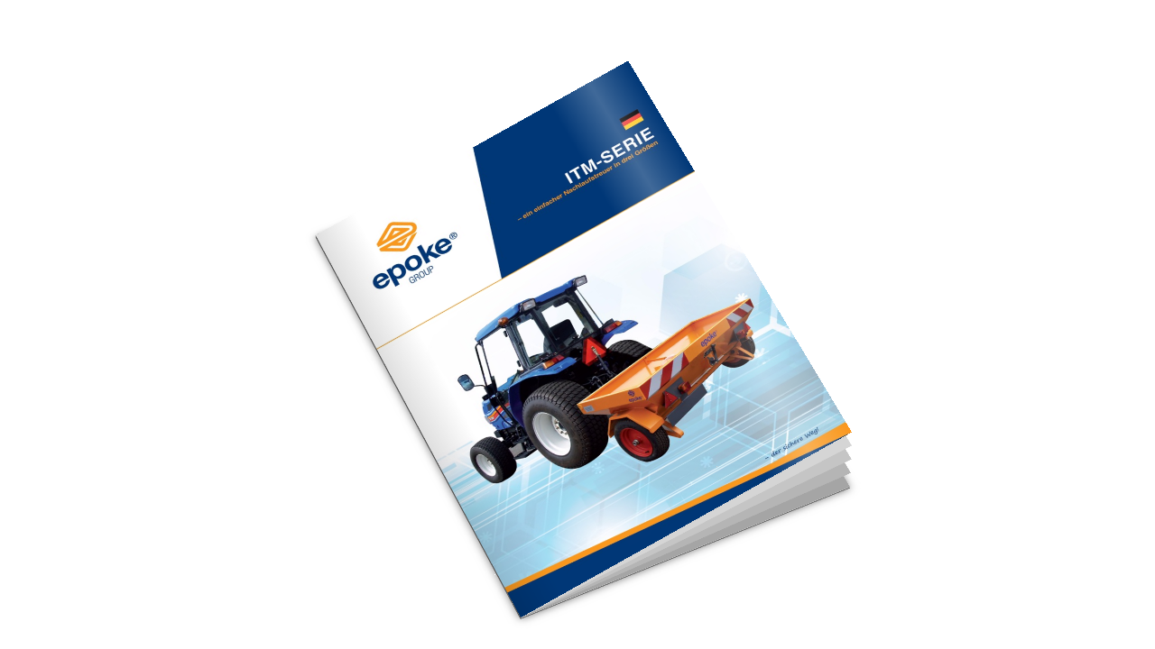

--- FILE ---
content_type: text/html; charset=utf-8
request_url: https://viewer.ipaper.io/epoke/itm/itmde/-/embedded/perspective/spread/1/
body_size: 8987
content:


<!DOCTYPE html>
<html class="l-minipaper">
<head prefix="og: http://ogp.me/ns">
	<title>ITM_DE</title>

	<meta charset="utf-8" />
	<meta name="viewport" content="initial-scale=1.0, minimum-scale=1.0, maximum-scale=1.0, user-scalable=no, width=device-width">

	<meta property="og:title" content="ITM_DE" />
	<meta property="og:url" content="https://viewer.ipaper.io/epoke/itm/itmde/" />
	<meta property="og:description" content="ITM-SERIE – ein einfacher Nachlaufstreuer in drei Gr&#246;&#223;en – der sichere Weg!" />
	<meta property="og:image" content="https://b-cdn.ipaper.io/OpenGraphImage.ashx?v=[base64]" />
	<meta property="og:type" content="website" />

	<meta name="robots" content="noarchive" />
	<meta name="robots" content="noimageindex" />
	<meta name="robots" content="nopreview" />
	<meta name="google" content="notranslate" />
	<meta name="description" content="ITM-SERIE – ein einfacher Nachlaufstreuer in drei Gr&#246;&#223;en – der sichere Weg!" />

	<link rel="canonical" href="https://viewer.ipaper.io/epoke/itm/itmde/" />
	
<style type="text/css">
	.l-minipaper{position:fixed;top:0;right:0;bottom:0;left:0;height:100%;width:100%;overflow:hidden}.l-minipaper.is-iframed{position:absolute}.l-minipaper__body{margin:0;width:100%;height:100%;overflow:hidden;-webkit-overflow-scrolling:touch;image-rendering:-webkit-optimize-contrast}.l-minipaper__body__link{position:fixed;top:0;right:0;bottom:0;left:0;display:block;cursor:pointer}.c-perspective{position:relative;width:100%;height:100%;overflow:hidden;cursor:pointer;-webkit-transition:all .2s ease-in-out;transition:all .2s ease-in-out}.c-perspective.is-loading{opacity:0}.c-perspective__stage{position:absolute;top:0;right:0;bottom:0;left:0;-webkit-perspective:5000px;perspective:5000px}.c-perspective__stage *{-webkit-transform-style:preserve-3d;transform-style:preserve-3d}.c-perspective__book{position:absolute;top:47.5%;left:50%;min-width:150%;-webkit-transform:translate(-50%,-45%) rotateX(35deg) rotate(-25deg) scale(.5);transform:translate(-50%,-45%) rotateX(35deg) rotate(-25deg) scale(.5)}.c-perspective__book__shadow{position:absolute;top:0;left:0;width:100%;height:100%;background-color:#888;-webkit-transform:translateZ(-4px);transform:translateZ(-4px)}.c-perspective__book__spine{width:4px;height:100%;position:absolute;top:0;left:50%;background-color:#555;-webkit-transform:rotateY(90deg);transform:rotateY(90deg);-webkit-transform-origin:0 50%;-ms-transform-origin:0 50%;transform-origin:0 50%}.c-perspective__book__stack{position:absolute;left:0;-webkit-transform-origin:0 100%;-ms-transform-origin:0 100%;transform-origin:0 100%;background-image:repeating-linear-gradient(0deg,#d5d5d5,#555 33%,#555 33.333%)}.c-perspective__book--bottom,.c-perspective__book__stack{bottom:0;width:100%;height:4px;-webkit-transform:rotateX(90deg);transform:rotateX(90deg);background-color:#555}.c-perspective__book--bottom{-webkit-transform-origin:50% 100%;-ms-transform-origin:50% 100%;transform-origin:50% 100%;background-image:repeating-linear-gradient(180deg,#d5d5d5,#555 33%,#555 33.333%)}.c-perspective__book__page{float:left;width:50%;-webkit-transition:-webkit-transform .5s ease-in-out .2s;transition:-webkit-transform .5s ease-in-out .2s;transition:transform .5s ease-in-out .2s;transition:transform .5s ease-in-out .2s,-webkit-transform .5s ease-in-out .2s}.c-perspective__book__page:before{position:absolute;top:0;right:0;bottom:0;left:0;display:block;content:"";-webkit-transform:translateZ(.1px);transform:translateZ(.1px)}.c-perspective__book__page__image{display:block;width:100%}.c-perspective__book__page__filler{position:absolute;top:0;right:0;bottom:0;left:0;-webkit-transition:-webkit-transform .5s ease-in-out .2s;transition:-webkit-transform .5s ease-in-out .2s;transition:transform .5s ease-in-out .2s;transition:transform .5s ease-in-out .2s,-webkit-transform .5s ease-in-out .2s}.c-perspective__book__page__filler--1{background-color:#d5d5d5}.c-perspective__book__page__filler--2{background-color:#c5c5c5}.c-perspective__book__page__filler--3{background-color:#b5b5b5}.c-perspective__book__page__filler--4{background-color:#a5a5a5}.c-perspective__book__page--left .c-perspective__book__page__filler--1{-webkit-transform:rotateY(-.25deg);transform:rotateY(-.25deg)}.c-perspective__book__page--right .c-perspective__book__page__filler--1{-webkit-transform:rotateY(2deg);transform:rotateY(2deg)}.c-perspective__book__page--left .c-perspective__book__page__filler--2{-webkit-transform:rotateY(-.5deg);transform:rotateY(-.5deg)}.c-perspective__book__page--right .c-perspective__book__page__filler--2{-webkit-transform:rotateY(4deg);transform:rotateY(4deg)}.c-perspective__book__page--left .c-perspective__book__page__filler--3{-webkit-transform:rotateY(-.75deg);transform:rotateY(-.75deg)}.c-perspective__book__page--right .c-perspective__book__page__filler--3{-webkit-transform:rotateY(6deg);transform:rotateY(6deg)}.c-perspective__book__page--left .c-perspective__book__page__filler--4{-webkit-transform:rotateY(-1deg);transform:rotateY(-1deg)}.c-perspective__book__page--right .c-perspective__book__page__filler--4{-webkit-transform:rotateY(8deg);transform:rotateY(8deg)}.c-perspective.is-loading .c-perspective__book__page--left .c-perspective__book__page__filler--1{-webkit-transform:rotateY(-.025deg);transform:rotateY(-.025deg)}.c-perspective.is-loading .c-perspective__book__page--right .c-perspective__book__page__filler--1{-webkit-transform:rotateY(.025deg);transform:rotateY(.025deg)}.c-perspective.is-loading .c-perspective__book__page--left .c-perspective__book__page__filler--2{-webkit-transform:rotateY(-.05deg);transform:rotateY(-.05deg)}.c-perspective.is-loading .c-perspective__book__page--right .c-perspective__book__page__filler--2{-webkit-transform:rotateY(.05deg);transform:rotateY(.05deg)}.c-perspective.is-loading .c-perspective__book__page--left .c-perspective__book__page__filler--3{-webkit-transform:rotateY(-.075deg);transform:rotateY(-.075deg)}.c-perspective.is-loading .c-perspective__book__page--right .c-perspective__book__page__filler--3{-webkit-transform:rotateY(.075deg);transform:rotateY(.075deg)}.c-perspective.is-loading .c-perspective__book__page--left .c-perspective__book__page__filler--4{-webkit-transform:rotateY(-.1deg);transform:rotateY(-.1deg)}.c-perspective.is-loading .c-perspective__book__page--right .c-perspective__book__page__filler--4{-webkit-transform:rotateY(.1deg);transform:rotateY(.1deg)}.c-perspective__book__page--left{-webkit-transform:rotateY(1deg);transform:rotateY(1deg);-webkit-transform-origin:100% 50%;-ms-transform-origin:100% 50%;transform-origin:100% 50%}.c-perspective__book__page--left .c-perspective__book__page__filler{-webkit-transform-origin:100% 50%;-ms-transform-origin:100% 50%;transform-origin:100% 50%}.c-perspective__book__page--left:before{background-image:-webkit-gradient(linear,left top,right top,from(rgba(0,0,0,0)),color-stop(0,rgba(0,0,0,0)),color-stop(75%,rgba(0,0,0,0)),color-stop(75%,hsla(0,0%,100%,0)),color-stop(87.5%,hsla(0,0%,100%,.25)),to(hsla(0,0%,100%,0)));background-image:linear-gradient(90deg,rgba(0,0,0,0),rgba(0,0,0,0),rgba(0,0,0,0) 75%,hsla(0,0%,100%,0) 0,hsla(0,0%,100%,.25) 87.5%,hsla(0,0%,100%,0))}.c-perspective.is-loading .c-perspective__book__page--left{-webkit-transform:rotateY(.1deg);transform:rotateY(.1deg)}.c-perspective__book__page--right{-webkit-transform:rotateY(-8deg);transform:rotateY(-8deg);-webkit-transform-origin:0 50%;-ms-transform-origin:0 50%;transform-origin:0 50%}.c-perspective__book__page--right .c-perspective__book__page__filler{-webkit-transform-origin:0 50%;-ms-transform-origin:0 50%;transform-origin:0 50%}.c-perspective__book__page--right:before{background-image:-webkit-gradient(linear,left top,right top,from(rgba(0,0,0,.125)),color-stop(12.5%,rgba(0,0,0,0)),color-stop(75%,rgba(0,0,0,0)),color-stop(75%,hsla(0,0%,100%,0)),color-stop(87.5%,hsla(0,0%,100%,.25)),to(hsla(0,0%,100%,0)));background-image:linear-gradient(90deg,rgba(0,0,0,.125),rgba(0,0,0,0) 12.5%,rgba(0,0,0,0) 75%,hsla(0,0%,100%,0) 0,hsla(0,0%,100%,.25) 87.5%,hsla(0,0%,100%,0))}.c-perspective.is-loading .c-perspective__book__page--right{-webkit-transform:rotateY(.1deg);transform:rotateY(.1deg)}.c-perspective__book--closed{min-width:75%}.c-perspective__book--closed .c-perspective__book__page{display:block;float:none;width:100%}.c-perspective__book--front .c-perspective__book__spine{left:0}.c-perspective__book--back .c-perspective__book__spine{left:100%}.c-perspective__book--back .c-perspective__book__page__filler--1{background-color:#d5d5d5}.c-perspective__book--back .c-perspective__book__page__filler--2{background-color:#c5c5c5}.c-perspective__book--back .c-perspective__book__page__filler--3{background-color:#b5b5b5}.c-perspective__book--back .c-perspective__book__page__filler--4{background-color:#a5a5a5}.c-perspective__book--back .c-perspective__book__page--left .c-perspective__book__page__filler--1{-webkit-transform:rotateY(-2deg);transform:rotateY(-2deg)}.c-perspective__book--back .c-perspective__book__page--right .c-perspective__book__page__filler--1{-webkit-transform:rotateY(2deg);transform:rotateY(2deg)}.c-perspective__book--back .c-perspective__book__page--left .c-perspective__book__page__filler--2{-webkit-transform:rotateY(-4deg);transform:rotateY(-4deg)}.c-perspective__book--back .c-perspective__book__page--right .c-perspective__book__page__filler--2{-webkit-transform:rotateY(4deg);transform:rotateY(4deg)}.c-perspective__book--back .c-perspective__book__page--left .c-perspective__book__page__filler--3{-webkit-transform:rotateY(-6deg);transform:rotateY(-6deg)}.c-perspective__book--back .c-perspective__book__page--right .c-perspective__book__page__filler--3{-webkit-transform:rotateY(6deg);transform:rotateY(6deg)}.c-perspective__book--back .c-perspective__book__page--left .c-perspective__book__page__filler--4{-webkit-transform:rotateY(-8deg);transform:rotateY(-8deg)}.c-perspective__book--back .c-perspective__book__page--left,.c-perspective__book--back .c-perspective__book__page--right .c-perspective__book__page__filler--4{-webkit-transform:rotateY(8deg);transform:rotateY(8deg)}.c-perspective__book--back .c-perspective__book__page--left:before{background-image:-webkit-gradient(linear,right top,left top,from(rgba(0,0,0,0)),color-stop(0,rgba(0,0,0,0)),color-stop(75%,rgba(0,0,0,0)),color-stop(75%,hsla(0,0%,100%,0)),color-stop(87.5%,hsla(0,0%,100%,.25)),to(hsla(0,0%,100%,0)));background-image:linear-gradient(-90deg,rgba(0,0,0,0),rgba(0,0,0,0),rgba(0,0,0,0) 75%,hsla(0,0%,100%,0) 0,hsla(0,0%,100%,.25) 87.5%,hsla(0,0%,100%,0))}html.no-preserve3d .c-perspective__stage{top:0;right:0;bottom:0;left:0;-webkit-transform:none;-ms-transform:none;transform:none}html.no-preserve3d .c-perspective__book{top:50%;left:50%;width:100%;min-width:0;-webkit-transform:translate(-50%,-50%) rotate(-15deg);-ms-transform:translate(-50%,-50%) rotate(-15deg);transform:translate(-50%,-50%) rotate(-15deg)}html.no-preserve3d .c-perspective__book__page{-webkit-transform:none;-ms-transform:none;transform:none}html.no-preserve3d .c-perspective__book__page:before,html.no-preserve3d .c-perspective__book__page__filler,html.no-preserve3d .c-perspective__book__spine,html.no-preserve3d .c-perspective__book__stack{display:none}html.no-preserve3d .c-perspective__book__shadow{background-color:rgba(0,0,0,0)}

</style>


</head>
<body class="l-minipaper__body">
	

	<div class="c-perspective is-loading" id="js-perspective">
		<div class="c-perspective__stage js-stage">
			<div class="
				c-perspective__book
				js-book
				c-perspective__book--closed
				c-perspective__book--front
				">

				
				<div class="c-perspective__book__spine"></div>
				<div class="c-perspective__book__stack"></div>
				<div class="c-perspective__book__shadow js-book-shadow"></div>

				
				<div
				class="
					c-perspective__book__page
					c-perspective__book__page--right
					js-page">

				<div class="c-perspective__book__page__filler c-perspective__book__page__filler--1"></div><div class="c-perspective__book__page__filler c-perspective__book__page__filler--2"></div><div class="c-perspective__book__page__filler c-perspective__book__page__filler--3"></div><div class="c-perspective__book__page__filler c-perspective__book__page__filler--4"></div>
				<img src="https://b-cdn.ipaper.io/iPaper/Papers/8151944c-b0a4-49fd-ae37-bfe300005c87/Pages/1/Normal.jpg?Policy=[base64]&Signature=FzgXCMau9NpfqXDfs2cH0h5Cy2MKbej0tot3gxSrvF6V9Mcl5mp4lvOXxxeLfBa8~-c0rU9htcP1Sd-i2o-PAFz92yqM1sgPSpmOxUqkX-EayErGPyU5cjt8vLYMzftEpXCZYmKgh5qWZMORiGDewxTFzWCA-O1k8WYwD7FibK0_&Key-Pair-Id=APKAIPGQN6BDBMBZ2LCA" data-index="0" class="c-perspective__book__page__image js-image" />
			</div>
			</div>
		</div>
	</div>

	<a class="l-minipaper__body__link" href="https://viewer.ipaper.io/epoke/itm/itmde/" target="_blank"></a>

	<script type="text/javascript">
		!function(e){var t={};function n(r){if(t[r])return t[r].exports;var o=t[r]={i:r,l:!1,exports:{}};return e[r].call(o.exports,o,o.exports,n),o.l=!0,o.exports}n.m=e,n.c=t,n.d=function(e,t,r){n.o(e,t)||Object.defineProperty(e,t,{enumerable:!0,get:r})},n.r=function(e){"undefined"!=typeof Symbol&&Symbol.toStringTag&&Object.defineProperty(e,Symbol.toStringTag,{value:"Module"}),Object.defineProperty(e,"__esModule",{value:!0})},n.t=function(e,t){if(1&t&&(e=n(e)),8&t)return e;if(4&t&&"object"==typeof e&&e&&e.__esModule)return e;var r=Object.create(null);if(n.r(r),Object.defineProperty(r,"default",{enumerable:!0,value:e}),2&t&&"string"!=typeof e)for(var o in e)n.d(r,o,function(t){return e[t]}.bind(null,o));return r},n.n=function(e){var t=e&&e.__esModule?function(){return e.default}:function(){return e};return n.d(t,"a",t),t},n.o=function(e,t){return Object.prototype.hasOwnProperty.call(e,t)},n.p="/dist/",n(n.s=728)}({0:function(e,t,n){"use strict";n.r(t),n.d(t,"__extends",(function(){return o})),n.d(t,"__assign",(function(){return i})),n.d(t,"__rest",(function(){return a})),n.d(t,"__decorate",(function(){return s})),n.d(t,"__param",(function(){return c})),n.d(t,"__esDecorate",(function(){return u})),n.d(t,"__runInitializers",(function(){return l})),n.d(t,"__propKey",(function(){return f})),n.d(t,"__setFunctionName",(function(){return p})),n.d(t,"__metadata",(function(){return d})),n.d(t,"__awaiter",(function(){return h})),n.d(t,"__generator",(function(){return _})),n.d(t,"__createBinding",(function(){return y})),n.d(t,"__exportStar",(function(){return g})),n.d(t,"__values",(function(){return m})),n.d(t,"__read",(function(){return b})),n.d(t,"__spread",(function(){return w})),n.d(t,"__spreadArrays",(function(){return v})),n.d(t,"__spreadArray",(function(){return S})),n.d(t,"__await",(function(){return O})),n.d(t,"__asyncGenerator",(function(){return P})),n.d(t,"__asyncDelegator",(function(){return j})),n.d(t,"__asyncValues",(function(){return E})),n.d(t,"__makeTemplateObject",(function(){return M})),n.d(t,"__importStar",(function(){return I})),n.d(t,"__importDefault",(function(){return B})),n.d(t,"__classPrivateFieldGet",(function(){return T})),n.d(t,"__classPrivateFieldSet",(function(){return k})),n.d(t,"__classPrivateFieldIn",(function(){return A})),n.d(t,"__addDisposableResource",(function(){return C})),n.d(t,"__disposeResources",(function(){return D}));var r=function(e,t){return(r=Object.setPrototypeOf||{__proto__:[]}instanceof Array&&function(e,t){e.__proto__=t}||function(e,t){for(var n in t)Object.prototype.hasOwnProperty.call(t,n)&&(e[n]=t[n])})(e,t)};function o(e,t){if("function"!=typeof t&&null!==t)throw new TypeError("Class extends value "+String(t)+" is not a constructor or null");function n(){this.constructor=e}r(e,t),e.prototype=null===t?Object.create(t):(n.prototype=t.prototype,new n)}var i=function(){return(i=Object.assign||function(e){for(var t,n=1,r=arguments.length;n<r;n++)for(var o in t=arguments[n])Object.prototype.hasOwnProperty.call(t,o)&&(e[o]=t[o]);return e}).apply(this,arguments)};function a(e,t){var n={};for(var r in e)Object.prototype.hasOwnProperty.call(e,r)&&t.indexOf(r)<0&&(n[r]=e[r]);if(null!=e&&"function"==typeof Object.getOwnPropertySymbols){var o=0;for(r=Object.getOwnPropertySymbols(e);o<r.length;o++)t.indexOf(r[o])<0&&Object.prototype.propertyIsEnumerable.call(e,r[o])&&(n[r[o]]=e[r[o]])}return n}function s(e,t,n,r){var o,i=arguments.length,a=i<3?t:null===r?r=Object.getOwnPropertyDescriptor(t,n):r;if("object"==typeof Reflect&&"function"==typeof Reflect.decorate)a=Reflect.decorate(e,t,n,r);else for(var s=e.length-1;s>=0;s--)(o=e[s])&&(a=(i<3?o(a):i>3?o(t,n,a):o(t,n))||a);return i>3&&a&&Object.defineProperty(t,n,a),a}function c(e,t){return function(n,r){t(n,r,e)}}function u(e,t,n,r,o,i){function a(e){if(void 0!==e&&"function"!=typeof e)throw new TypeError("Function expected");return e}for(var s,c=r.kind,u="getter"===c?"get":"setter"===c?"set":"value",l=!t&&e?r.static?e:e.prototype:null,f=t||(l?Object.getOwnPropertyDescriptor(l,r.name):{}),p=!1,d=n.length-1;d>=0;d--){var h={};for(var _ in r)h[_]="access"===_?{}:r[_];for(var _ in r.access)h.access[_]=r.access[_];h.addInitializer=function(e){if(p)throw new TypeError("Cannot add initializers after decoration has completed");i.push(a(e||null))};var y=(0,n[d])("accessor"===c?{get:f.get,set:f.set}:f[u],h);if("accessor"===c){if(void 0===y)continue;if(null===y||"object"!=typeof y)throw new TypeError("Object expected");(s=a(y.get))&&(f.get=s),(s=a(y.set))&&(f.set=s),(s=a(y.init))&&o.unshift(s)}else(s=a(y))&&("field"===c?o.unshift(s):f[u]=s)}l&&Object.defineProperty(l,r.name,f),p=!0}function l(e,t,n){for(var r=arguments.length>2,o=0;o<t.length;o++)n=r?t[o].call(e,n):t[o].call(e);return r?n:void 0}function f(e){return"symbol"==typeof e?e:"".concat(e)}function p(e,t,n){return"symbol"==typeof t&&(t=t.description?"[".concat(t.description,"]"):""),Object.defineProperty(e,"name",{configurable:!0,value:n?"".concat(n," ",t):t})}function d(e,t){if("object"==typeof Reflect&&"function"==typeof Reflect.metadata)return Reflect.metadata(e,t)}function h(e,t,n,r){return new(n||(n=Promise))((function(o,i){function a(e){try{c(r.next(e))}catch(e){i(e)}}function s(e){try{c(r.throw(e))}catch(e){i(e)}}function c(e){var t;e.done?o(e.value):(t=e.value,t instanceof n?t:new n((function(e){e(t)}))).then(a,s)}c((r=r.apply(e,t||[])).next())}))}function _(e,t){var n,r,o,i,a={label:0,sent:function(){if(1&o[0])throw o[1];return o[1]},trys:[],ops:[]};return i={next:s(0),throw:s(1),return:s(2)},"function"==typeof Symbol&&(i[Symbol.iterator]=function(){return this}),i;function s(s){return function(c){return function(s){if(n)throw new TypeError("Generator is already executing.");for(;i&&(i=0,s[0]&&(a=0)),a;)try{if(n=1,r&&(o=2&s[0]?r.return:s[0]?r.throw||((o=r.return)&&o.call(r),0):r.next)&&!(o=o.call(r,s[1])).done)return o;switch(r=0,o&&(s=[2&s[0],o.value]),s[0]){case 0:case 1:o=s;break;case 4:return a.label++,{value:s[1],done:!1};case 5:a.label++,r=s[1],s=[0];continue;case 7:s=a.ops.pop(),a.trys.pop();continue;default:if(!(o=a.trys,(o=o.length>0&&o[o.length-1])||6!==s[0]&&2!==s[0])){a=0;continue}if(3===s[0]&&(!o||s[1]>o[0]&&s[1]<o[3])){a.label=s[1];break}if(6===s[0]&&a.label<o[1]){a.label=o[1],o=s;break}if(o&&a.label<o[2]){a.label=o[2],a.ops.push(s);break}o[2]&&a.ops.pop(),a.trys.pop();continue}s=t.call(e,a)}catch(e){s=[6,e],r=0}finally{n=o=0}if(5&s[0])throw s[1];return{value:s[0]?s[1]:void 0,done:!0}}([s,c])}}}var y=Object.create?function(e,t,n,r){void 0===r&&(r=n);var o=Object.getOwnPropertyDescriptor(t,n);o&&!("get"in o?!t.__esModule:o.writable||o.configurable)||(o={enumerable:!0,get:function(){return t[n]}}),Object.defineProperty(e,r,o)}:function(e,t,n,r){void 0===r&&(r=n),e[r]=t[n]};function g(e,t){for(var n in e)"default"===n||Object.prototype.hasOwnProperty.call(t,n)||y(t,e,n)}function m(e){var t="function"==typeof Symbol&&Symbol.iterator,n=t&&e[t],r=0;if(n)return n.call(e);if(e&&"number"==typeof e.length)return{next:function(){return e&&r>=e.length&&(e=void 0),{value:e&&e[r++],done:!e}}};throw new TypeError(t?"Object is not iterable.":"Symbol.iterator is not defined.")}function b(e,t){var n="function"==typeof Symbol&&e[Symbol.iterator];if(!n)return e;var r,o,i=n.call(e),a=[];try{for(;(void 0===t||t-- >0)&&!(r=i.next()).done;)a.push(r.value)}catch(e){o={error:e}}finally{try{r&&!r.done&&(n=i.return)&&n.call(i)}finally{if(o)throw o.error}}return a}function w(){for(var e=[],t=0;t<arguments.length;t++)e=e.concat(b(arguments[t]));return e}function v(){for(var e=0,t=0,n=arguments.length;t<n;t++)e+=arguments[t].length;var r=Array(e),o=0;for(t=0;t<n;t++)for(var i=arguments[t],a=0,s=i.length;a<s;a++,o++)r[o]=i[a];return r}function S(e,t,n){if(n||2===arguments.length)for(var r,o=0,i=t.length;o<i;o++)!r&&o in t||(r||(r=Array.prototype.slice.call(t,0,o)),r[o]=t[o]);return e.concat(r||Array.prototype.slice.call(t))}function O(e){return this instanceof O?(this.v=e,this):new O(e)}function P(e,t,n){if(!Symbol.asyncIterator)throw new TypeError("Symbol.asyncIterator is not defined.");var r,o=n.apply(e,t||[]),i=[];return r={},a("next"),a("throw"),a("return"),r[Symbol.asyncIterator]=function(){return this},r;function a(e){o[e]&&(r[e]=function(t){return new Promise((function(n,r){i.push([e,t,n,r])>1||s(e,t)}))})}function s(e,t){try{(n=o[e](t)).value instanceof O?Promise.resolve(n.value.v).then(c,u):l(i[0][2],n)}catch(e){l(i[0][3],e)}var n}function c(e){s("next",e)}function u(e){s("throw",e)}function l(e,t){e(t),i.shift(),i.length&&s(i[0][0],i[0][1])}}function j(e){var t,n;return t={},r("next"),r("throw",(function(e){throw e})),r("return"),t[Symbol.iterator]=function(){return this},t;function r(r,o){t[r]=e[r]?function(t){return(n=!n)?{value:O(e[r](t)),done:!1}:o?o(t):t}:o}}function E(e){if(!Symbol.asyncIterator)throw new TypeError("Symbol.asyncIterator is not defined.");var t,n=e[Symbol.asyncIterator];return n?n.call(e):(e=m(e),t={},r("next"),r("throw"),r("return"),t[Symbol.asyncIterator]=function(){return this},t);function r(n){t[n]=e[n]&&function(t){return new Promise((function(r,o){(function(e,t,n,r){Promise.resolve(r).then((function(t){e({value:t,done:n})}),t)})(r,o,(t=e[n](t)).done,t.value)}))}}}function M(e,t){return Object.defineProperty?Object.defineProperty(e,"raw",{value:t}):e.raw=t,e}var x=Object.create?function(e,t){Object.defineProperty(e,"default",{enumerable:!0,value:t})}:function(e,t){e.default=t};function I(e){if(e&&e.__esModule)return e;var t={};if(null!=e)for(var n in e)"default"!==n&&Object.prototype.hasOwnProperty.call(e,n)&&y(t,e,n);return x(t,e),t}function B(e){return e&&e.__esModule?e:{default:e}}function T(e,t,n,r){if("a"===n&&!r)throw new TypeError("Private accessor was defined without a getter");if("function"==typeof t?e!==t||!r:!t.has(e))throw new TypeError("Cannot read private member from an object whose class did not declare it");return"m"===n?r:"a"===n?r.call(e):r?r.value:t.get(e)}function k(e,t,n,r,o){if("m"===r)throw new TypeError("Private method is not writable");if("a"===r&&!o)throw new TypeError("Private accessor was defined without a setter");if("function"==typeof t?e!==t||!o:!t.has(e))throw new TypeError("Cannot write private member to an object whose class did not declare it");return"a"===r?o.call(e,n):o?o.value=n:t.set(e,n),n}function A(e,t){if(null===t||"object"!=typeof t&&"function"!=typeof t)throw new TypeError("Cannot use 'in' operator on non-object");return"function"==typeof e?t===e:e.has(t)}function C(e,t,n){if(null!=t){if("object"!=typeof t&&"function"!=typeof t)throw new TypeError("Object expected.");var r;if(n){if(!Symbol.asyncDispose)throw new TypeError("Symbol.asyncDispose is not defined.");r=t[Symbol.asyncDispose]}if(void 0===r){if(!Symbol.dispose)throw new TypeError("Symbol.dispose is not defined.");r=t[Symbol.dispose]}if("function"!=typeof r)throw new TypeError("Object not disposable.");e.stack.push({value:t,dispose:r,async:n})}else n&&e.stack.push({async:!0});return t}var R="function"==typeof SuppressedError?SuppressedError:function(e,t,n){var r=new Error(n);return r.name="SuppressedError",r.error=e,r.suppressed=t,r};function D(e){function t(t){e.error=e.hasError?new R(t,e.error,"An error was suppressed during disposal."):t,e.hasError=!0}return function n(){for(;e.stack.length;){var r=e.stack.pop();try{var o=r.dispose&&r.dispose.call(r.value);if(r.async)return Promise.resolve(o).then(n,(function(e){return t(e),n()}))}catch(e){t(e)}}if(e.hasError)throw e.error}()}t.default={__extends:o,__assign:i,__rest:a,__decorate:s,__param:c,__metadata:d,__awaiter:h,__generator:_,__createBinding:y,__exportStar:g,__values:m,__read:b,__spread:w,__spreadArrays:v,__spreadArray:S,__await:O,__asyncGenerator:P,__asyncDelegator:j,__asyncValues:E,__makeTemplateObject:M,__importStar:I,__importDefault:B,__classPrivateFieldGet:T,__classPrivateFieldSet:k,__classPrivateFieldIn:A,__addDisposableResource:C,__disposeResources:D}},288:function(e,t,n){"use strict";Object.defineProperty(t,"__esModule",{value:!0}),t.awaitImageLoadAsync=t.fitWithinBounds=void 0,t.fitWithinBounds=function(e,t,n,r){var o=e/t;return n/r>=o?e=(t=r)*o:t=(e=n)/o,{width:Math.floor(e),height:Math.floor(t)}},t.awaitImageLoadAsync=function(e){return new Promise((function(t){e.onload=function(){t(e)},e.onerror=function(){t(e)},e.complete&&t(e)}))}},407:function(e,t,n){"use strict";var r,o;Object.defineProperty(t,"__esModule",{value:!0}),t.MinipaperImageSizeFileName=t.MinipaperImageSize=void 0,function(e){e.Thumb="thumb",e.Normal="normal",e.Zoom="zoom"}(r||(t.MinipaperImageSize=r={})),function(e){e.Thumb="Thumb.jpg",e.Normal="Normal.jpg",e.Zoom="Zoom.jpg"}(o||(t.MinipaperImageSizeFileName=o={}))},408:function(e,t,n){"use strict";Object.defineProperty(t,"__esModule",{value:!0}),t.getViewportDimensions=void 0,t.getViewportDimensions=function(){return{width:document.documentElement.clientWidth,height:document.documentElement.clientHeight}}},452:function(e,t,n){"use strict";Object.defineProperty(t,"__esModule",{value:!0});var r=n(288),o=n(453),i=n(288),a=n(408),s=function(){function e(e,t,n){if(this._stageScale=.9,this._spreadBoxShadowColor="rgba(0,0,0,0.5)",this._refs={},this._stateCssClassNames={IS_LOADING:"is-loading"},window!==window.parent&&document.documentElement.classList.add("is-iframed"),!e)throw new ReferenceError("'el' is not defined");if(!(e instanceof HTMLElement))throw new TypeError("'el' should be of type HTMLElement");if(!n)throw new ReferenceError("'selectors' is not defined");this._config=t,this._urlHelper=new o.default(this._config.aws.policy,this._config.aws.url),this._el=e,this._selectors=n,this._refs.spreads=this._el.getElementsByClassName(this._selectors.SPREAD),this._refs.images=this._el.getElementsByClassName(this._selectors.IMAGE),window.addEventListener("resize",this._onWindowResize.bind(this)),this._waitForStartingImagesToLoadAsync().then(this._onReady.bind(this))}return Object.defineProperty(e.prototype,"_imageElements",{get:function(){return[].slice.call(this._refs.images)},enumerable:!1,configurable:!0}),Object.defineProperty(e.prototype,"_isSpread",{get:function(){return this._imageElements.length>=2},enumerable:!1,configurable:!0}),Object.defineProperty(e.prototype,"_stageWidth",{get:function(){return Math.floor((0,a.getViewportDimensions)().width*this._stageScale)},enumerable:!1,configurable:!0}),Object.defineProperty(e.prototype,"_stageHeight",{get:function(){return Math.floor((0,a.getViewportDimensions)().height*this._stageScale)},enumerable:!1,configurable:!0}),Object.defineProperty(e.prototype,"_optimalImageDimensions",{get:function(){var e=this._stageWidth/(this._isSpread?2:1),t=this._stageHeight;return(0,r.fitWithinBounds)(this._config.paperSettings.normalImageWidth,this._config.paperSettings.normalImageHeight,e,t)},enumerable:!1,configurable:!0}),e.prototype._onReady=function(){this._fitContentsToStage(),this._setSpreadBoxShadows(),this._el.classList.remove(this._stateCssClassNames.IS_LOADING)},e.prototype._onWindowResize=function(){this._fitContentsToStage(),this._setSpreadBoxShadows()},e.prototype._waitForStartingImagesToLoadAsync=function(){return Promise.all(this._imageElements.map(i.awaitImageLoadAsync))},e.prototype._fitContentsToStage=function(){this._imageElements.forEach(this._fitImageToStage.bind(this))},e.prototype._fitImageToStage=function(e){e.style.width="".concat(this._optimalImageDimensions.width,"px"),e.style.height="".concat(this._optimalImageDimensions.height,"px")},e.prototype._setSpreadBoxShadows=function(){[].slice.call(this._refs.spreads).forEach(this._setSpreadBoxShadow.bind(this))},e.prototype._setSpreadBoxShadow=function(e){var t=Math.round(2*this._imageElements[0].offsetWidth/85);e.style.boxShadow="0 0 ".concat(t,"px 0 ").concat(this._spreadBoxShadowColor)},e}();t.default=s},453:function(e,t,n){"use strict";Object.defineProperty(t,"__esModule",{value:!0});var r=n(407),o=function(){function e(e,t){this._awsPolicy=e,this._awsUrl=t}return e.prototype.getPageImageUrl=function(e,t){var n,o=((n={})[r.MinipaperImageSize.Thumb]=r.MinipaperImageSizeFileName.Thumb,n[r.MinipaperImageSize.Normal]=r.MinipaperImageSizeFileName.Normal,n[r.MinipaperImageSize.Zoom]=r.MinipaperImageSizeFileName.Zoom,n);return"".concat(this._awsUrl,"Pages/").concat(e+1,"/").concat(o[t],"?").concat(this._awsPolicy)},e}();t.default=o},728:function(e,t,n){n(729),e.exports=n(731)},729:function(e,t,n){"use strict";Object.defineProperty(t,"__esModule",{value:!0}),t.PerspectiveSpread=void 0;var r=n(0),o=n(452),i=n(288),a=n(730),s=function(e){function t(t,n,r){var o=e.call(this,t,n,r)||this;return o._bookRotationAsDegree=15,o._perspectiveBookMinWidthAsPercent=75,o._perspectiveBookScalingFactor=.9,Object.assign(o._selectors,r),o._refs.stage=o._el.getElementsByClassName(o._selectors.STAGE)[0],o._refs.book=o._el.getElementsByClassName(o._selectors.BOOK)[0],o._refs.bookShadow=o._el.getElementsByClassName(o._selectors.BOOK_SHADOW)[0],o._refs.pages=o._el.getElementsByClassName(o._selectors.PAGE),o._refs.images=o._el.getElementsByClassName(o._selectors.IMAGE),o._setBookProperties(),o._setBookStyles(),o}return r.__extends(t,e),Object.defineProperty(t.prototype,"_optimalImageDimensions",{get:function(){var e=this._getBoundingClientRect(this._pageElements,"width"),t=this._getBoundingClientRect(this._pageElements,"height");return{width:Math.max.apply(Math,r.__spreadArray([],r.__read(e),!1)),height:Math.min.apply(Math,r.__spreadArray([],r.__read(t),!1))}},enumerable:!1,configurable:!0}),Object.defineProperty(t.prototype,"_pageElements",{get:function(){return[].slice.call(this._refs.pages)},enumerable:!1,configurable:!0}),t.prototype._fitContentsToStage=function(){var e=this._config.paperSettings.normalImageWidth*(this._isSpread?2:1),t=this._config.paperSettings.normalImageHeight,n=this._getBoundingClientRect(this._refs.stage,"width")-e/85,r=this._getBoundingClientRect(this._refs.stage,"height")-e/85,o=(0,a.degreeToRadian)(this._bookRotationAsDegree),s=e*Math.cos(o)+t*Math.sin(o),c=e*Math.sin(o)+t*Math.cos(o),u=(0,i.fitWithinBounds)(s,c,n,r),l=Math.cos(o),f=Math.sin(o),p=1/(Math.pow(l,2)-Math.pow(f,2))*(u.width*l-u.height*f),d=1/(Math.pow(l,2)-Math.pow(f,2))*(u.height*l-u.width*f),h=this._perspectiveBookScalingFactor;this._refs.book.style.minWidth="0px",this._refs.book.style.width="".concat(Math.floor(2*p*h),"px"),this._refs.book.style.height="".concat(Math.floor(2*d*h),"px")},t.prototype._setBookProperties=function(){var e,t,n=this._config.paperSettings.numberOfPages,r=Math.max(1,Math.min(this._config.queryString.page||1,n)),o=this._config.paperSettings.isStartOnSpread;o&&r%2==0||!o&&r%2!=0?(e=r-1,t=r):(o&&r%2!=0||!o&&r%2==0)&&(e=r,t=r+1),t>n&&(t=null),e<1&&(e=null),this._pageCount=n,this._leftPageNumber=e,this._rightPageNumber=t},t.prototype._setBookStyles=function(){this._refs.book.style.minWidth="".concat(this._perspectiveBookMinWidthAsPercent*(this._isSpread?1:2),"%")},t.prototype._setBoxSpreadShadows=function(){var e=this._getBoundingClientRect(this._refs.book,"width"),t=Math.round(e/85),n=Math.round(e/-85),r=Math.round(e/15),o=Math.round(e/85),i=this._spreadBoxShadowColor;!this._isBookOpen&&this._isBookBackCoverVisible&&(t=0),this._refs.bookShadow.style.boxShadow="\n\t\t\t".concat(t,"px\n\t\t\t").concat(n,"px\n\t\t\t").concat(r,"px\n\t\t\t").concat(o,"px\n\t\t\t").concat(i)},t.prototype._getBoundingClientRect=function(e,t){function n(e,t){var n=e.getBoundingClientRect();return t&&t in n?n[t]:n}return Array.isArray(e)?e.map((function(e){return n(e,t)})):n(e,t)},Object.defineProperty(t.prototype,"_isBookOpen",{get:function(){return!(!this._leftPageNumber||!this._rightPageNumber)},enumerable:!1,configurable:!0}),Object.defineProperty(t.prototype,"_isBookBackCoverVisible",{get:function(){return!this._isBookOpen&&this._pageCount>=this._config.paperSettings.numberOfPages},enumerable:!1,configurable:!0}),t}(o.default);t.PerspectiveSpread=s;new s(document.getElementById("js-perspective"),{"queryString":{"page":1},"paperSettings":{"isStartOnSpread":false,"numberOfPages":2,"paperCompleteUrl":"https://viewer.ipaper.io/epoke/itm/itmde/","thumbImageWidth":100,"thumbImageHeight":141,"normalImageWidth":703,"normalImageHeight":995,"zoomImageWidth":1143,"zoomImageHeight":1617,"seoPageText":"ITM-SERIE – ein einfacher Nachlaufstreuer in drei Größen – der sichere Weg!","metaDescription":"ITM-SERIE – ein einfacher Nachlaufstreuer in drei Größen – der sichere Weg!","pageTitle":"ITM_DE","openGraphTitle":"ITM_DE","openGraphImage":"https://b-cdn.ipaper.io/OpenGraphImage.ashx?v=[base64]","openGraphDescription":"ITM-SERIE – ein einfacher Nachlaufstreuer in drei Größen – der sichere Weg!"},"aws":{"policy":"Policy=[base64]\u0026Signature=FzgXCMau9NpfqXDfs2cH0h5Cy2MKbej0tot3gxSrvF6V9Mcl5mp4lvOXxxeLfBa8~-c0rU9htcP1Sd-i2o-PAFz92yqM1sgPSpmOxUqkX-EayErGPyU5cjt8vLYMzftEpXCZYmKgh5qWZMORiGDewxTFzWCA-O1k8WYwD7FibK0_\u0026Key-Pair-Id=APKAIPGQN6BDBMBZ2LCA","url":"https://b-cdn.ipaper.io/iPaper/Papers/8151944c-b0a4-49fd-ae37-bfe300005c87/"}},{STAGE:"js-stage",BOOK:"js-book",BOOK_SHADOW:"js-book-shadow",SPREAD:"js-book-shadow",PAGE:"js-page",IMAGE:"js-image"})},730:function(e,t,n){"use strict";Object.defineProperty(t,"__esModule",{value:!0}),t.degreeToRadian=void 0,t.degreeToRadian=function(e){return 2*e*Math.PI/360}},731:function(e,t,n){"use strict";n.r(t)}});
	</script>

</body>
</html>



